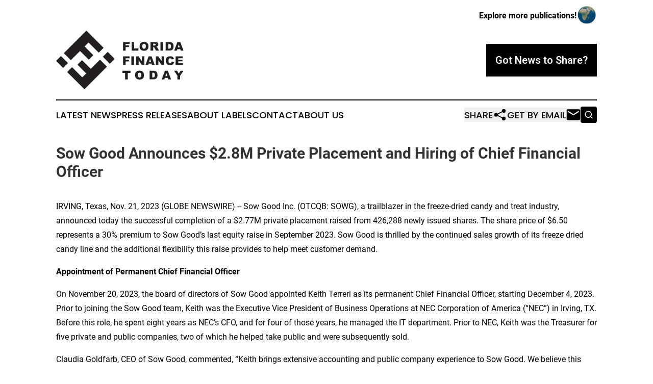

--- FILE ---
content_type: image/svg+xml
request_url: https://cdn.newsmatics.com/agp/sites/floridafinancetoday-logo-1.svg
body_size: 8569
content:
<?xml version="1.0" encoding="UTF-8" standalone="no"?>
<!-- Generator: Adobe Illustrator 25.2.0, SVG Export Plug-In . SVG Version: 6.00 Build 0)  -->

<svg
   xmlns:dc="http://purl.org/dc/elements/1.1/"
   xmlns:cc="http://creativecommons.org/ns#"
   xmlns:rdf="http://www.w3.org/1999/02/22-rdf-syntax-ns#"
   xmlns:svg="http://www.w3.org/2000/svg"
   xmlns="http://www.w3.org/2000/svg"
   xmlns:sodipodi="http://sodipodi.sourceforge.net/DTD/sodipodi-0.dtd"
   xmlns:inkscape="http://www.inkscape.org/namespaces/inkscape"
   version="1.1"
   id="Layer_1"
   x="0px"
   y="0px"
   viewBox="0 0 383.26294 176.10001"
   xml:space="preserve"
   sodipodi:docname="Florida-Finance-Today-Ekin-SVG_cropped.svg"
   width="383.26294"
   height="176.10001"
   inkscape:version="0.92.3 (2405546, 2018-03-11)"><metadata
   id="metadata63"><rdf:RDF><cc:Work
       rdf:about=""><dc:format>image/svg+xml</dc:format><dc:type
         rdf:resource="http://purl.org/dc/dcmitype/StillImage" /></cc:Work></rdf:RDF></metadata><defs
   id="defs61" /><sodipodi:namedview
   pagecolor="#ffffff"
   bordercolor="#666666"
   borderopacity="1"
   objecttolerance="10"
   gridtolerance="10"
   guidetolerance="10"
   inkscape:pageopacity="0"
   inkscape:pageshadow="2"
   inkscape:window-width="640"
   inkscape:window-height="480"
   id="namedview59"
   showgrid="false"
   inkscape:zoom="0.835"
   inkscape:cx="194.66295"
   inkscape:cy="89.9"
   inkscape:window-x="0"
   inkscape:window-y="0"
   inkscape:window-maximized="0"
   inkscape:current-layer="Layer_1" />
<style
   type="text/css"
   id="style2">
	.st0{fill:#FFFFFF;}
	.st1{fill:#231F20;}
</style>
<rect
   x="64.352364"
   y="-64.255592"
   transform="rotate(45)"
   class="st0"
   width="120.39885"
   height="128.49876"
   id="rect4"
   style="fill:#ffffff;stroke-width:0.9999904" />
<g
   id="g8"
   transform="translate(-5.337052,-26.3)">
	<path
   class="st1"
   d="M 96.4,26.3 148.1,78 133.5,92.6 102.8,61.9 91,73.7 117.3,100 103.6,113.7 77.3,87.4 l -27.7,27.7 -21,-21 z"
   id="path6"
   inkscape:connector-curvature="0"
   style="fill:#231f20" />
</g>
<g
   id="g48"
   transform="translate(-5.337052,-26.3)">
	<path
   class="st1"
   d="m 206.6,60.6 h 19.7 v 5.5 h -11.7 v 4.5 h 10 v 5.2 h -10 v 10.5 h -8 z"
   id="path10"
   inkscape:connector-curvature="0"
   style="fill:#231f20" />
	<path
   class="st1"
   d="m 232.3,60.6 h 8 V 80 h 12.4 v 6.3 h -20.4 z"
   id="path12"
   inkscape:connector-curvature="0"
   style="fill:#231f20" />
	<path
   class="st1"
   d="m 256.5,73.5 c 0,-4.2 1.2,-7.5 3.5,-9.8 2.3,-2.3 5.6,-3.5 9.8,-3.5 4.3,0 7.6,1.2 9.9,3.5 2.3,2.3 3.5,5.5 3.5,9.7 0,3 -0.5,5.5 -1.5,7.4 -1,1.9 -2.5,3.4 -4.4,4.5 -1.9,1.1 -4.3,1.6 -7.2,1.6 -2.9,0 -5.3,-0.5 -7.2,-1.4 -1.9,-0.9 -3.4,-2.4 -4.6,-4.4 -1.2,-2.1 -1.8,-4.6 -1.8,-7.6 z m 8,0 c 0,2.6 0.5,4.5 1.5,5.6 1,1.1 2.3,1.7 3.9,1.7 1.7,0 3,-0.6 4,-1.7 0.9,-1.1 1.4,-3.1 1.4,-6 0,-2.4 -0.5,-4.2 -1.5,-5.3 -1,-1.1 -2.3,-1.7 -4,-1.7 -1.6,0 -2.9,0.6 -3.9,1.7 -1,1.2 -1.4,3.1 -1.4,5.7 z"
   id="path14"
   inkscape:connector-curvature="0"
   style="fill:#231f20" />
	<path
   class="st1"
   d="M 289.4,86.3 V 60.6 h 13.3 c 2.5,0 4.3,0.2 5.6,0.6 1.3,0.4 2.3,1.2 3.1,2.3 0.8,1.1 1.2,2.5 1.2,4.2 0,1.4 -0.3,2.7 -0.9,3.7 -0.6,1 -1.4,1.9 -2.5,2.5 -0.7,0.4 -1.6,0.8 -2.8,1 0.9,0.3 1.6,0.6 2.1,1 0.3,0.2 0.7,0.7 1.3,1.4 0.6,0.7 0.9,1.2 1.1,1.6 l 3.9,7.5 h -9 l -4.3,-7.9 c -0.5,-1 -1,-1.7 -1.4,-2 -0.6,-0.4 -1.2,-0.6 -2,-0.6 h -0.7 v 10.5 h -8 z m 8,-15.3 h 3.4 c 0.4,0 1.1,-0.1 2.1,-0.4 0.5,-0.1 1,-0.4 1.3,-0.8 0.3,-0.4 0.5,-0.9 0.5,-1.5 0,-0.8 -0.3,-1.5 -0.8,-1.9 -0.5,-0.4 -1.5,-0.7 -3,-0.7 h -3.5 z"
   id="path16"
   inkscape:connector-curvature="0"
   style="fill:#231f20" />
	<path
   class="st1"
   d="m 319.3,60.6 h 8 v 25.8 h -8 z"
   id="path18"
   inkscape:connector-curvature="0"
   style="fill:#231f20" />
	<path
   class="st1"
   d="m 334.9,60.6 h 11.8 c 2.3,0 4.2,0.3 5.7,0.9 1.4,0.6 2.6,1.5 3.6,2.7 0.9,1.2 1.6,2.6 2,4.1 0.4,1.6 0.6,3.2 0.6,5 0,2.8 -0.3,4.9 -0.9,6.4 -0.6,1.5 -1.5,2.8 -2.6,3.8 -1.1,1 -2.3,1.7 -3.6,2 -1.7,0.5 -3.3,0.7 -4.7,0.7 H 335 V 60.6 Z m 8,5.8 v 14.1 h 2 c 1.7,0 2.8,-0.2 3.6,-0.6 0.8,-0.4 1.3,-1 1.7,-1.9 0.4,-0.9 0.6,-2.4 0.6,-4.5 0,-2.7 -0.4,-4.6 -1.3,-5.6 -0.9,-1 -2.4,-1.5 -4.4,-1.5 z"
   id="path20"
   inkscape:connector-curvature="0"
   style="fill:#231f20" />
	<path
   class="st1"
   d="m 378.9,82.1 h -9 l -1.3,4.3 h -8.1 l 9.7,-25.8 h 8.7 l 9.7,25.8 h -8.3 z m -1.7,-5.6 -2.8,-9.3 -2.8,9.3 z"
   id="path22"
   inkscape:connector-curvature="0"
   style="fill:#231f20" />
	<path
   class="st1"
   d="m 206.6,103.8 h 19.7 v 5.5 h -11.7 v 4.5 h 10 v 5.2 h -10 v 10.5 h -8 z"
   id="path24"
   inkscape:connector-curvature="0"
   style="fill:#231f20" />
	<path
   class="st1"
   d="m 231.7,103.8 h 8 v 25.8 h -8 z"
   id="path26"
   inkscape:connector-curvature="0"
   style="fill:#231f20" />
	<path
   class="st1"
   d="m 246.2,103.8 h 7.4 l 9.7,14.3 v -14.3 h 7.5 v 25.8 h -7.5 l -9.7,-14.2 v 14.2 h -7.5 v -25.8 z"
   id="path28"
   inkscape:connector-curvature="0"
   style="fill:#231f20" />
	<path
   class="st1"
   d="m 292.5,125.3 h -9 l -1.3,4.3 H 274 l 9.7,-25.8 h 8.7 l 9.7,25.8 h -8.3 z m -1.7,-5.6 -2.8,-9.3 -2.8,9.3 z"
   id="path30"
   inkscape:connector-curvature="0"
   style="fill:#231f20" />
	<path
   class="st1"
   d="m 305.5,103.8 h 7.4 l 9.7,14.3 v -14.3 h 7.5 v 25.8 h -7.5 l -9.7,-14.2 v 14.2 h -7.5 v -25.8 z"
   id="path32"
   inkscape:connector-curvature="0"
   style="fill:#231f20" />
	<path
   class="st1"
   d="m 353.4,119 7,2.1 c -0.5,2 -1.2,3.6 -2.2,4.9 -1,1.3 -2.3,2.3 -3.8,3 -1.5,0.7 -3.4,1 -5.7,1 -2.8,0 -5.1,-0.4 -6.9,-1.2 -1.8,-0.8 -3.3,-2.2 -4.6,-4.3 -1.3,-2 -1.9,-4.7 -1.9,-7.9 0,-4.3 1.1,-7.5 3.4,-9.8 2.3,-2.3 5.5,-3.4 9.6,-3.4 3.2,0 5.8,0.7 7.7,2 1.9,1.3 3.2,3.3 4.1,6 l -7,1.6 c -0.2,-0.8 -0.5,-1.4 -0.8,-1.7 -0.4,-0.6 -1,-1.1 -1.6,-1.4 -0.6,-0.3 -1.4,-0.5 -2.2,-0.5 -1.8,0 -3.2,0.7 -4.1,2.2 -0.7,1.1 -1.1,2.8 -1.1,5.1 0,2.9 0.4,4.8 1.3,5.9 0.9,1.1 2.1,1.6 3.7,1.6 1.5,0 2.7,-0.4 3.5,-1.3 0.7,-1 1.2,-2.3 1.6,-3.9 z"
   id="path34"
   inkscape:connector-curvature="0"
   style="fill:#231f20" />
	<path
   class="st1"
   d="m 365,103.8 h 21.3 v 5.5 H 373 v 4.1 h 12.4 v 5.3 H 373 v 5.1 h 13.7 v 5.8 H 365 Z"
   id="path36"
   inkscape:connector-curvature="0"
   style="fill:#231f20" />
	<path
   class="st1"
   d="m 204.7,147 h 24.2 v 6.4 h -8.1 v 19.4 h -8 v -19.4 h -8.1 z"
   id="path38"
   inkscape:connector-curvature="0"
   style="fill:#231f20" />
	<path
   class="st1"
   d="m 242.9,159.9 c 0,-4.2 1.2,-7.5 3.5,-9.8 2.3,-2.3 5.6,-3.5 9.8,-3.5 4.3,0 7.6,1.2 9.9,3.5 2.3,2.3 3.5,5.5 3.5,9.7 0,3 -0.5,5.5 -1.5,7.4 -1,1.9 -2.5,3.4 -4.4,4.5 -1.9,1.1 -4.3,1.6 -7.2,1.6 -2.9,0 -5.3,-0.5 -7.2,-1.4 -1.9,-0.9 -3.4,-2.4 -4.6,-4.4 -1.2,-2 -1.8,-4.6 -1.8,-7.6 z m 8,0 c 0,2.6 0.5,4.5 1.5,5.6 1,1.1 2.3,1.7 3.9,1.7 1.7,0 3,-0.6 4,-1.7 0.9,-1.1 1.4,-3.1 1.4,-6 0,-2.4 -0.5,-4.2 -1.5,-5.3 -1,-1.1 -2.3,-1.7 -4,-1.7 -1.6,0 -2.9,0.6 -3.9,1.7 -1,1.2 -1.4,3.1 -1.4,5.7 z"
   id="path40"
   inkscape:connector-curvature="0"
   style="fill:#231f20" />
	<path
   class="st1"
   d="m 286.6,147 h 11.8 c 2.3,0 4.2,0.3 5.7,0.9 1.4,0.6 2.6,1.5 3.6,2.7 0.9,1.2 1.6,2.6 2,4.1 0.4,1.6 0.6,3.2 0.6,5 0,2.8 -0.3,4.9 -0.9,6.4 -0.6,1.5 -1.5,2.8 -2.6,3.8 -1.1,1 -2.3,1.7 -3.6,2 -1.7,0.5 -3.3,0.7 -4.7,0.7 H 286.7 V 147 Z m 7.9,5.8 v 14.1 h 2 c 1.7,0 2.8,-0.2 3.6,-0.6 0.7,-0.4 1.3,-1 1.7,-1.9 0.4,-0.9 0.6,-2.4 0.6,-4.5 0,-2.7 -0.4,-4.6 -1.3,-5.6 -0.9,-1 -2.4,-1.5 -4.4,-1.5 z"
   id="path42"
   inkscape:connector-curvature="0"
   style="fill:#231f20" />
	<path
   class="st1"
   d="m 341.4,168.5 h -9 l -1.3,4.3 H 323 l 9.7,-25.8 h 8.7 l 9.7,25.8 h -8.3 z m -1.7,-5.6 -2.8,-9.3 -2.8,9.3 z"
   id="path44"
   inkscape:connector-curvature="0"
   style="fill:#231f20" />
	<path
   class="st1"
   d="m 360.4,147 h 8.8 l 5.2,8.7 5.2,-8.7 h 8.8 l -10,15 v 10.8 h -8 V 162 Z"
   id="path46"
   inkscape:connector-curvature="0"
   style="fill:#231f20" />
</g>
<g
   id="g52"
   transform="translate(-5.337052,-26.3)">
	<path
   class="st1"
   d="M 90.5,202.4 38.7,150.6 53.3,136 84,166.8 95.8,155 69.5,128.7 83.3,115 l 26.3,26.3 27.7,-27.7 21,21 z"
   id="path50"
   inkscape:connector-curvature="0"
   style="fill:#231f20" />
</g>
<rect
   x="154.94011"
   y="-64.435593"
   transform="rotate(45)"
   class="st1"
   width="29.699717"
   height="20.599802"
   id="rect54"
   style="fill:#231f20;stroke-width:0.9999904" />
<rect
   x="64.326004"
   y="43.7262"
   transform="rotate(45)"
   class="st1"
   width="29.699717"
   height="20.599802"
   id="rect56"
   style="fill:#231f20;stroke-width:0.9999904" />
</svg>